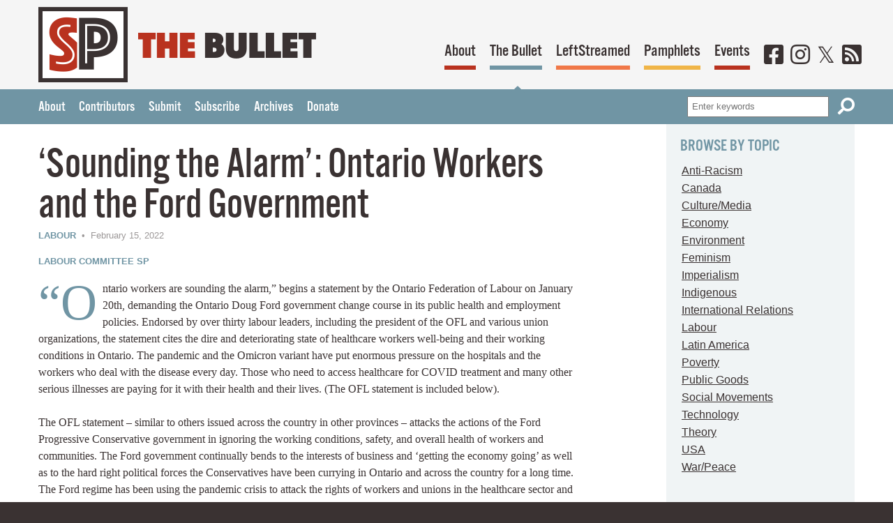

--- FILE ---
content_type: text/html; charset=UTF-8
request_url: https://socialistproject.ca/2022/02/sounding-the-alarm-ontario-workers/
body_size: 19081
content:
<!DOCTYPE html>
<html lang="en-US">
<head>
<meta charset="UTF-8">
<meta name="viewport" content="width=device-width, initial-scale=1">
<meta name="theme-color" content="#b9321f">
<meta property="pance" content="pance">
<link rel="profile" href="http://gmpg.org/xfn/11">
<link rel="manifest" href="/manifest.json">
<link rel="apple-touch-icon" href="/images/ios/192.png">
<!-- TypeKit webfonts -->
<script src="https://use.typekit.net/jur1rlb.js"></script>
<script>try{Typekit.load({ async: true });}catch(e){}</script>

<!-- IE fixes -->
<!--[if lt IE 8]>
	<style type="text/css">.group{display:inline-block;}</style>
<![endif]-->

<!-- wp_head() below this line -->
<title>‘Sounding the Alarm’: Ontario Workers and the Ford Government &#8211; Socialist Project</title>
<meta name='robots' content='max-image-preview:large' />
<link rel="alternate" title="oEmbed (JSON)" type="application/json+oembed" href="https://socialistproject.ca/wp-json/oembed/1.0/embed?url=https%3A%2F%2Fsocialistproject.ca%2F2022%2F02%2Fsounding-the-alarm-ontario-workers%2F" />
<link rel="alternate" title="oEmbed (XML)" type="text/xml+oembed" href="https://socialistproject.ca/wp-json/oembed/1.0/embed?url=https%3A%2F%2Fsocialistproject.ca%2F2022%2F02%2Fsounding-the-alarm-ontario-workers%2F&#038;format=xml" />
<style id='wp-img-auto-sizes-contain-inline-css' type='text/css'>
img:is([sizes=auto i],[sizes^="auto," i]){contain-intrinsic-size:3000px 1500px}
/*# sourceURL=wp-img-auto-sizes-contain-inline-css */
</style>
<link rel='stylesheet' id='wp-block-library-css' href='https://socialistproject.ca/wp/wp-includes/css/dist/block-library/style.min.css' type='text/css' media='all' />
<style id='global-styles-inline-css' type='text/css'>
:root{--wp--preset--aspect-ratio--square: 1;--wp--preset--aspect-ratio--4-3: 4/3;--wp--preset--aspect-ratio--3-4: 3/4;--wp--preset--aspect-ratio--3-2: 3/2;--wp--preset--aspect-ratio--2-3: 2/3;--wp--preset--aspect-ratio--16-9: 16/9;--wp--preset--aspect-ratio--9-16: 9/16;--wp--preset--color--black: #000000;--wp--preset--color--cyan-bluish-gray: #abb8c3;--wp--preset--color--white: #ffffff;--wp--preset--color--pale-pink: #f78da7;--wp--preset--color--vivid-red: #cf2e2e;--wp--preset--color--luminous-vivid-orange: #ff6900;--wp--preset--color--luminous-vivid-amber: #fcb900;--wp--preset--color--light-green-cyan: #7bdcb5;--wp--preset--color--vivid-green-cyan: #00d084;--wp--preset--color--pale-cyan-blue: #8ed1fc;--wp--preset--color--vivid-cyan-blue: #0693e3;--wp--preset--color--vivid-purple: #9b51e0;--wp--preset--gradient--vivid-cyan-blue-to-vivid-purple: linear-gradient(135deg,rgb(6,147,227) 0%,rgb(155,81,224) 100%);--wp--preset--gradient--light-green-cyan-to-vivid-green-cyan: linear-gradient(135deg,rgb(122,220,180) 0%,rgb(0,208,130) 100%);--wp--preset--gradient--luminous-vivid-amber-to-luminous-vivid-orange: linear-gradient(135deg,rgb(252,185,0) 0%,rgb(255,105,0) 100%);--wp--preset--gradient--luminous-vivid-orange-to-vivid-red: linear-gradient(135deg,rgb(255,105,0) 0%,rgb(207,46,46) 100%);--wp--preset--gradient--very-light-gray-to-cyan-bluish-gray: linear-gradient(135deg,rgb(238,238,238) 0%,rgb(169,184,195) 100%);--wp--preset--gradient--cool-to-warm-spectrum: linear-gradient(135deg,rgb(74,234,220) 0%,rgb(151,120,209) 20%,rgb(207,42,186) 40%,rgb(238,44,130) 60%,rgb(251,105,98) 80%,rgb(254,248,76) 100%);--wp--preset--gradient--blush-light-purple: linear-gradient(135deg,rgb(255,206,236) 0%,rgb(152,150,240) 100%);--wp--preset--gradient--blush-bordeaux: linear-gradient(135deg,rgb(254,205,165) 0%,rgb(254,45,45) 50%,rgb(107,0,62) 100%);--wp--preset--gradient--luminous-dusk: linear-gradient(135deg,rgb(255,203,112) 0%,rgb(199,81,192) 50%,rgb(65,88,208) 100%);--wp--preset--gradient--pale-ocean: linear-gradient(135deg,rgb(255,245,203) 0%,rgb(182,227,212) 50%,rgb(51,167,181) 100%);--wp--preset--gradient--electric-grass: linear-gradient(135deg,rgb(202,248,128) 0%,rgb(113,206,126) 100%);--wp--preset--gradient--midnight: linear-gradient(135deg,rgb(2,3,129) 0%,rgb(40,116,252) 100%);--wp--preset--font-size--small: 13px;--wp--preset--font-size--medium: 20px;--wp--preset--font-size--large: 36px;--wp--preset--font-size--x-large: 42px;--wp--preset--spacing--20: 0.44rem;--wp--preset--spacing--30: 0.67rem;--wp--preset--spacing--40: 1rem;--wp--preset--spacing--50: 1.5rem;--wp--preset--spacing--60: 2.25rem;--wp--preset--spacing--70: 3.38rem;--wp--preset--spacing--80: 5.06rem;--wp--preset--shadow--natural: 6px 6px 9px rgba(0, 0, 0, 0.2);--wp--preset--shadow--deep: 12px 12px 50px rgba(0, 0, 0, 0.4);--wp--preset--shadow--sharp: 6px 6px 0px rgba(0, 0, 0, 0.2);--wp--preset--shadow--outlined: 6px 6px 0px -3px rgb(255, 255, 255), 6px 6px rgb(0, 0, 0);--wp--preset--shadow--crisp: 6px 6px 0px rgb(0, 0, 0);}:where(.is-layout-flex){gap: 0.5em;}:where(.is-layout-grid){gap: 0.5em;}body .is-layout-flex{display: flex;}.is-layout-flex{flex-wrap: wrap;align-items: center;}.is-layout-flex > :is(*, div){margin: 0;}body .is-layout-grid{display: grid;}.is-layout-grid > :is(*, div){margin: 0;}:where(.wp-block-columns.is-layout-flex){gap: 2em;}:where(.wp-block-columns.is-layout-grid){gap: 2em;}:where(.wp-block-post-template.is-layout-flex){gap: 1.25em;}:where(.wp-block-post-template.is-layout-grid){gap: 1.25em;}.has-black-color{color: var(--wp--preset--color--black) !important;}.has-cyan-bluish-gray-color{color: var(--wp--preset--color--cyan-bluish-gray) !important;}.has-white-color{color: var(--wp--preset--color--white) !important;}.has-pale-pink-color{color: var(--wp--preset--color--pale-pink) !important;}.has-vivid-red-color{color: var(--wp--preset--color--vivid-red) !important;}.has-luminous-vivid-orange-color{color: var(--wp--preset--color--luminous-vivid-orange) !important;}.has-luminous-vivid-amber-color{color: var(--wp--preset--color--luminous-vivid-amber) !important;}.has-light-green-cyan-color{color: var(--wp--preset--color--light-green-cyan) !important;}.has-vivid-green-cyan-color{color: var(--wp--preset--color--vivid-green-cyan) !important;}.has-pale-cyan-blue-color{color: var(--wp--preset--color--pale-cyan-blue) !important;}.has-vivid-cyan-blue-color{color: var(--wp--preset--color--vivid-cyan-blue) !important;}.has-vivid-purple-color{color: var(--wp--preset--color--vivid-purple) !important;}.has-black-background-color{background-color: var(--wp--preset--color--black) !important;}.has-cyan-bluish-gray-background-color{background-color: var(--wp--preset--color--cyan-bluish-gray) !important;}.has-white-background-color{background-color: var(--wp--preset--color--white) !important;}.has-pale-pink-background-color{background-color: var(--wp--preset--color--pale-pink) !important;}.has-vivid-red-background-color{background-color: var(--wp--preset--color--vivid-red) !important;}.has-luminous-vivid-orange-background-color{background-color: var(--wp--preset--color--luminous-vivid-orange) !important;}.has-luminous-vivid-amber-background-color{background-color: var(--wp--preset--color--luminous-vivid-amber) !important;}.has-light-green-cyan-background-color{background-color: var(--wp--preset--color--light-green-cyan) !important;}.has-vivid-green-cyan-background-color{background-color: var(--wp--preset--color--vivid-green-cyan) !important;}.has-pale-cyan-blue-background-color{background-color: var(--wp--preset--color--pale-cyan-blue) !important;}.has-vivid-cyan-blue-background-color{background-color: var(--wp--preset--color--vivid-cyan-blue) !important;}.has-vivid-purple-background-color{background-color: var(--wp--preset--color--vivid-purple) !important;}.has-black-border-color{border-color: var(--wp--preset--color--black) !important;}.has-cyan-bluish-gray-border-color{border-color: var(--wp--preset--color--cyan-bluish-gray) !important;}.has-white-border-color{border-color: var(--wp--preset--color--white) !important;}.has-pale-pink-border-color{border-color: var(--wp--preset--color--pale-pink) !important;}.has-vivid-red-border-color{border-color: var(--wp--preset--color--vivid-red) !important;}.has-luminous-vivid-orange-border-color{border-color: var(--wp--preset--color--luminous-vivid-orange) !important;}.has-luminous-vivid-amber-border-color{border-color: var(--wp--preset--color--luminous-vivid-amber) !important;}.has-light-green-cyan-border-color{border-color: var(--wp--preset--color--light-green-cyan) !important;}.has-vivid-green-cyan-border-color{border-color: var(--wp--preset--color--vivid-green-cyan) !important;}.has-pale-cyan-blue-border-color{border-color: var(--wp--preset--color--pale-cyan-blue) !important;}.has-vivid-cyan-blue-border-color{border-color: var(--wp--preset--color--vivid-cyan-blue) !important;}.has-vivid-purple-border-color{border-color: var(--wp--preset--color--vivid-purple) !important;}.has-vivid-cyan-blue-to-vivid-purple-gradient-background{background: var(--wp--preset--gradient--vivid-cyan-blue-to-vivid-purple) !important;}.has-light-green-cyan-to-vivid-green-cyan-gradient-background{background: var(--wp--preset--gradient--light-green-cyan-to-vivid-green-cyan) !important;}.has-luminous-vivid-amber-to-luminous-vivid-orange-gradient-background{background: var(--wp--preset--gradient--luminous-vivid-amber-to-luminous-vivid-orange) !important;}.has-luminous-vivid-orange-to-vivid-red-gradient-background{background: var(--wp--preset--gradient--luminous-vivid-orange-to-vivid-red) !important;}.has-very-light-gray-to-cyan-bluish-gray-gradient-background{background: var(--wp--preset--gradient--very-light-gray-to-cyan-bluish-gray) !important;}.has-cool-to-warm-spectrum-gradient-background{background: var(--wp--preset--gradient--cool-to-warm-spectrum) !important;}.has-blush-light-purple-gradient-background{background: var(--wp--preset--gradient--blush-light-purple) !important;}.has-blush-bordeaux-gradient-background{background: var(--wp--preset--gradient--blush-bordeaux) !important;}.has-luminous-dusk-gradient-background{background: var(--wp--preset--gradient--luminous-dusk) !important;}.has-pale-ocean-gradient-background{background: var(--wp--preset--gradient--pale-ocean) !important;}.has-electric-grass-gradient-background{background: var(--wp--preset--gradient--electric-grass) !important;}.has-midnight-gradient-background{background: var(--wp--preset--gradient--midnight) !important;}.has-small-font-size{font-size: var(--wp--preset--font-size--small) !important;}.has-medium-font-size{font-size: var(--wp--preset--font-size--medium) !important;}.has-large-font-size{font-size: var(--wp--preset--font-size--large) !important;}.has-x-large-font-size{font-size: var(--wp--preset--font-size--x-large) !important;}
/*# sourceURL=global-styles-inline-css */
</style>

<style id='classic-theme-styles-inline-css' type='text/css'>
/*! This file is auto-generated */
.wp-block-button__link{color:#fff;background-color:#32373c;border-radius:9999px;box-shadow:none;text-decoration:none;padding:calc(.667em + 2px) calc(1.333em + 2px);font-size:1.125em}.wp-block-file__button{background:#32373c;color:#fff;text-decoration:none}
/*# sourceURL=/wp-includes/css/classic-themes.min.css */
</style>
<link rel='stylesheet' id='sp_theme_styles-css' href='https://socialistproject.ca/content/themes/socialist-project/assets/css/styles.css' type='text/css' media='all' />
<script type="text/javascript" src="https://socialistproject.ca/content/cache/wpo-minify/1768912861/assets/wpo-minify-header-f9d3180c.min.js" id="wpo_min-header-0-js"></script>
<link rel="https://api.w.org/" href="https://socialistproject.ca/wp-json/" /><link rel="alternate" title="JSON" type="application/json" href="https://socialistproject.ca/wp-json/wp/v2/posts/3261" /><link rel="canonical" href="https://socialistproject.ca/2022/02/sounding-the-alarm-ontario-workers/" />
<meta name="tec-api-version" content="v1"><meta name="tec-api-origin" content="https://socialistproject.ca"><link rel="alternate" href="https://socialistproject.ca/wp-json/tribe/events/v1/" />
<meta name="twitter:card" content="summary_large_image">
<meta name="twitter:site" content="@socialistprojct">
<meta name="twitter:creator" content="@socialistprojct">
<meta name="twitter:title" content="‘Sounding the Alarm’: Ontario Workers and the Ford Government">
<meta name="description" content="Labour Committee SP “Ontario workers are sounding the alarm,” begins a statement by the Ontario Federation of Labour on January 20th, demanding the Ontario Doug Ford government change course in its public health and employment policies. Endorsed by over thirty labour leaders, including the president of the OFL and various&hellip;">
<meta property="og:image" content="https://socialistproject.ca/content/uploads/2022/02/solidarity-rally.jpg">
</head>
<body class="bullet">

<header id="top" class="global-header">
	<div class="wrapper group">
		<div class="logo group">
			<a href="/"><img src="https://socialistproject.ca/content/themes/socialist-project/assets/img/logo-sp.png" alt="Socialist Project" class="logo-sp"></a>
	<img src="https://socialistproject.ca/content/themes/socialist-project/assets/img/text-bullet.png" alt="The Bullet" class="logo-text">
			
</div>
	<nav>
		<ul class="primary-nav group">
			<li class="nav-about"><a href="/about">About</a></li>
			<li class="nav-bullet"><a href="/bullet">The Bullet</a></li>
			<li class="nav-leftstreamed"><a href="/leftstreamed">LeftStreamed</a></li>
			<li class="nav-pamphlets"><a href="/pamphlets">Pamphlets</a></li>
			<li class="nav-events"><a href="/events">Events</a></li>
			<li class="nav-social"><a href="https://www.facebook.com/socialistproject/" aria-label="Facebook" rel="noreferrer"><i class="fab fa-facebook-square" aria-hidden="true"></i></a></li>
			<li class="nav-social"><a href="https://www.instagram.com/socialistproject/" aria-label="Instagram" rel="noreferrer"><i class="fab fa-instagram" aria-hidden="true"></i></a></li>
			<li class="nav-social"><a href="https://x.com/socialistprojct/" aria-label="Twitter" rel="noreferrer"><i class="fab fa-twitter" aria-hidden="true"></i></a></li>
			<li class="nav-social"><a href="https://socialistproject.ca/feed/rss/" aria-label="RSS"><i class="fas fa-rss-square" aria-hidden="true"></i></a></li>
		</ul>
	</nav>
</div>
<div class="header-bar">
	<div class="wrapper group">
<ul id="menu-the-bullet" class="group"><li id="menu-item-1947" class="menu-item menu-item-type-post_type menu-item-object-page menu-item-1947"><a href="https://socialistproject.ca/bullet/about/">About</a></li>
<li id="menu-item-3947" class="menu-item menu-item-type-post_type menu-item-object-page menu-item-3947"><a href="https://socialistproject.ca/bullet/contributors/">Contributors</a></li>
<li id="menu-item-1948" class="menu-item menu-item-type-post_type menu-item-object-page menu-item-1948"><a href="https://socialistproject.ca/bullet/submit/">Submit</a></li>
<li id="menu-item-3937" class="menu-item menu-item-type-custom menu-item-object-custom menu-item-3937"><a href="http://socialistproject.ca/lists/?p=subscribe">Subscribe</a></li>
<li id="menu-item-1951" class="menu-item menu-item-type-post_type menu-item-object-page current_page_parent menu-item-1951"><a href="https://socialistproject.ca/bullet/archives/">Archives</a></li>
<li id="menu-item-1952" class="menu-item menu-item-type-post_type menu-item-object-page menu-item-1952"><a href="https://socialistproject.ca/about/donate/">Donate</a></li>
</ul>			
<form role="search" method="get" class="search-form" action="/search?">
	<label for="search-form-6970f4e0203d1">Search</label>
	<input type="text" id="search-form-6970f4e0203d1" class="input" placeholder="Enter keywords" value="" name="search_query">
	<button type="submit" class="icon-btn" aria-label="Search"><i class="fas fa-search fa-flip-horizontal" aria-hidden="true" title="Search"></i></button>
</form>
		</div>
	</div>
	<script>
		if ('serviceWorker' in navigator) {
			navigator.serviceWorker.register('/service-worker.js')
		}
	</script>
</header>

<div class="body">
<main class="bleed-bottom">
	<div class="wrapper group">
		
		<article class="bullet">
			
			<h1>‘Sounding the Alarm’: Ontario Workers and the Ford&nbsp;Government</h1>
			<p class="metadata"><span class="metadata-category"><a href="https://socialistproject.ca/category/labour/" rel="category tag">Labour</a></span> &nbsp;&bull;&nbsp; February 15, 2022</p>
			
			<p class="metadata"><span class="metadata-category"><a href="https://socialistproject.ca/author/labour-committee-sp/" title="Posts by Labour Committee SP" class="author url fn" rel="author">Labour Committee SP</a></span></p>
<p class="intro-text">“Ontario workers are sounding the alarm,” begins a statement by the Ontario Federation of Labour on January 20th, demanding the Ontario Doug Ford government change course in its public health and employment policies. Endorsed by over thirty labour leaders, including the president of the OFL and various union organizations, the statement cites the dire and deteriorating state of healthcare workers well-being and their working conditions in Ontario. The pandemic and the Omicron variant have put enormous pressure on the hospitals and the workers who deal with the disease every day. Those who need to access healthcare for COVID treatment and many other serious illnesses are paying for it with their health and their lives. (The OFL statement is included below).</p>
<p>The OFL statement – similar to others issued across the country in other provinces – attacks the actions of the Ford Progressive Conservative government in ignoring the working conditions, safety, and overall health of workers and communities. The Ford government continually bends to the interests of business and ‘getting the economy going’ as well as to the hard right political forces the Conservatives have been currying in Ontario and across the country for a long time. The Ford regime has been using the pandemic crisis to attack the rights of workers and unions in the healthcare sector and the broader public sector. And the statement quite properly – and angrily – cites the lack of access to sick days for workers and, affordable and available child care, dependence on private for-profit COVID testing, and the moves the government is steadily making toward two-tier healthcare. The pandemic crisis, for the Conservatives, is an opportunity to pursue the further privatization of healthcare in general and long-term care in particular.</p>
<p>The OFL statement demands that the legislature call an emergency session to address the crisis in Ontario through a series of actions: repeal of legislation that limits the rights of healthcare workers; employer-paid sick days; a summit of stakeholders in the healthcare system to hire “tens of thousands” of needed healthcare workers; plans to make workplaces safe and properly ventilated; and an emergency healthcare campaign to build support for “a comprehensive public health strategy.”</p>
<p><img decoding="async" src="https://socialistproject.ca/content/uploads/2022/02/solidarity-rally.jpg" alt="" class="aligncenter size-full wp-image-19297" width="600" /></p>
<h3 id="more">Statements are Important, but…</h3>
<p>While this is an important statement of intent, it appears in the midst of a general paralysis of the Canadian labour movement in the face of the ongoing pandemic crisis, weariness with public health protocols, and in the shadow of the ongoing ‘protests’ by libertarian and far-right militants as well as populist-inspired independent truckers in a number of Canadian and Ontario cities. There has been no sustained collective effort by the union movement as a whole to educate, organize and mobilize their members and the working class over the course of the pandemic.</p>
<p>Such mobilization would include a mass educational effort led by the union movement on rebuilding and transforming the public healthcare system, development of alternatives for collective provisioning of long-term care, the integration of healthcare workers trained into employment, a major overhaul of health and safety protocols in workplaces, training in health provisioning and skills in remote and First Nations communities, a reallocation of health resources to address the social determinants of health for workers in high-risk communities, and so forth. The demands in the statement could and should be expanded, taking advantage of the lack of public confidence in Ford government’s handling of the pandemic, raising demands for a wealth tax and other forms of progressive taxation to support essential services, pay increases for front-line healthcare workers, as well as provision of public transportation for workers to get to their workplaces in hospitals and care facilities.</p>
<p>Such measures are urgently needed, but they ought to be just the initial component of making sure that future health pandemics don’t end up becoming existential crises for the healthcare system. The neoliberal policy regime advocated by successive Liberal and Conservative governments, at both the federal and provincial levels, resulted in almost continual cuts to public healthcare and health provisioning of all kinds. The political leaders have blocked and rolled back the wholly inadequate mix of public and private systems that is the Canadian medicare structure. The focus on austerity and mimicking the ‘lean production’ of the private sector abused and completely misread the basics of public health in the misguided attempt to run hospitals near – and often just beyond – full capacity. But the failures of the Ontario and Canadian governments have been pervasive: productive capacities to manufacture, stockpile and distribute key medical machinery were inadequate; vaccine production and personal protective equipment (PPE) were allowed to be run-down and even disappear; ‘just in time’ approaches that were used to maintain stocks of PPE, notably N95 masks, and distributing them to key centres of outbreaks has been a disaster; the airborne nature of the pandemic virus was denied; the mandating and legislating of suitable paid sick days was vetoed; and this only the tip of the iceberg. The Ontario state, quite simply, has so few long-term planning capacities that it has proved itself completely incapable of responding to the crisis.</p>
<h3>Labour Actions&nbsp;Needed</h3>
<p>There are number of actions that the labour movement could take, some direct, like collective solidaristic actions by workers who are not on the healthcare frontlines where work stoppages are highly problematic. These could include rotating work stoppages in CUPE and SEIU non-hospital or non-care facility workplaces; or auto workers organizing rotating absentee days in support of front-line workers. The details here are not so important as establishing that the crisis is so grave that the labour movement needs to take aggressive direct action to back up its demands for rebuilding the public healthcare system.</p>
<p>Anything that is done by the labour movement has to be tied to grassroots educational campaigns, with unions training co-workers to speak to members in workplaces and in their communities – with the latter doing education with neighbours, friends and family. If unions aren’t willing to work together – and go beyond signing joint statements – on a common project such as this, the labour movement will fail to play the essential role in workers’ lives so urgently required at this very political moment. Instead, some working people will come increasingly under the sway of the hard-right populists that have animated the (misleading) truckers’ convoy. The social forces and ideological beliefs that have fueled Trumpism are announcing their political presence in Ontario and Canada (building on the People’s Party of Canada gains in the federal election).</p>
<p>Of course, another crisis is looming, running in tandem with the pandemic, but bigger and even more ominous, and is unfolding on the world stage – the climate emergency. It, too, will require a kind of collective crusade by the labour movement and, in fact, a societal rupture with the logic of neoliberalism and unfettered capitalist accumulation. In Ontario and across Canada, the lack of preparation for the COVID-19 pandemic, the erosion of basic public policy planning capacities, the reliance on market measure, and the logic of sustaining profits and capitalist interests at the expense of social needs, is just as evident in climate change policies.</p>
<p>The labour movement has a critical role to play not just in pursuing a just transition in work but also in conversion of the capital stock through workers’ plans and controls. We can work to create the material conditions in manufacturing workplaces that have been closed, or are potentially closing, by  transitioning to non-carbon, socially necessary production, as part of a publicly owned and planned, worker and community-centred economic sector. Doing education with members, through Labour Councils, about the need to transition manufacturing away from private corporate-driven production of fossil-fuelled personal vehicles, and into socially necessary forms of transportation equipment, with energy from non fossil fuel sources, would be a step in the right direction. Working people and communities have already been getting behind such projects, for example <a href="https://www.greenjobsoshawa.ca/">Green Jobs Oshawa</a> (and the free transit movement), and arguing for similar projects.</p>
<p>The OFL statement opens a dialogue. We can’t just sit back and hope that in a mad scramble to undo the now obvious effects of a public health crisis – or any other such emergency such as climate change – the situation can be mitigated by stopgap measures that punish working people. We need to start to take new actions now before the political climate turns even worse. •</p>
<div class="author-bio">
<p><a href="https://socialistproject.ca/about/committees/labour-committee/">Labour Committee</a> of the Socialist Project.</p>
</div>
<p><img decoding="async" src="https://socialistproject.ca/content/uploads/2022/02/end-bill-124.jpg" alt="" class="aligncenter size-full wp-image-19298" width="600" /></p>
<div style="background: #7095a4; margin-top: 10px; margin-left: auto; margin-right: auto; display: table; height: 0.5em; width: 100%;"></div>
<div style="background: #cddadf; margin-top: 0; margin-bottom: 10px; margin-left: auto; margin-right: auto; display: table; height: 0.5em; width: 100%;"></div>
<h2>Ontario is in Crisis. The Ford government must act&nbsp;now.</h2>
<p class="metadata"><span class="metadata-category">Ontario Federation of Labour</span></p>
<p>Ontario workers are sounding the alarm. Our province is facing its worst public health crisis since the COVID-19 pandemic began almost two years ago. Healthcare providers are describing it as a “full-blown emergency.” And the situation is getting worse with each passing day.</p>
<p>Just weeks into 2022, Ontarians are witnessing the collapse of our healthcare system. Healthcare workers are burnt out, demoralized, and getting sick in the thousands. Women and racialized workers are among the hardest hit.</p>
<p><img fetchpriority="high" decoding="async" width="600" height="340" src="https://socialistproject.ca/content/uploads/2022/02/ofl-statement.jpg" alt="" class="aligncenter size-full wp-image-19296" /></p>
<p>Many healthcare workers are leaving their jobs, or have left already. There is a massive staff shortage. Ambulances are tied up for hours as understaffed hospitals struggle to offload patients. Long-term care facilities are appealing to restaurants and hotels to help feed their residents.</p>
<p>As Omicron spreads to all regions of the province, we’re running out of beds and tens of thousands of surgeries have been cancelled. Our healthcare system is rapidly approaching its breaking point.</p>
<p>It didn’t have to be this way.</p>
<p>At every stage of the pandemic, Doug Ford’s government has failed to protect workers and keep our communities safe. Instead of following the advice of public health experts and frontline workers, Ford has taken shortcuts, implemented half-measures, and catered to Big Business.</p>
<p>He has consistently put “economic” concerns ahead of public health and the well-being of Ontarians.</p>
<p>Now Ontarians are paying the price.</p>
<p>Schools aren’t equipped to protect students and education workers. Staff are being forced to work in conditions that fuel the spread of COVID-19. Families are terrified about their kids getting sick, but the lack of affordable childcare means they can’t take time off work to keep them at home.</p>
<p>Most Ontarians still don’t have access to paid sick days. Too many workers must choose between going to work sick or staying home and losing pay. When workers try to isolate, they can’t access testing to show their employers they’re sick.</p>
<p>Meanwhile, private for-profit testing centres are popping up to fill the void, providing coverage for those who can shell out hundreds of dollars per test. Ford’s failure to properly fund our healthcare system has accelerated the drive to privatized, two-tier healthcare.</p>
<p>The entire province is reeling from Ford’s failures. And women, racialized communities, migrant workers, injured workers, and people with disabilities are bearing the brunt of it.</p>
<p>Enough is enough.</p>
<p>The Ontario Federation of Labour (OFL) is joining with frontline workers in healthcare, long-term care, education, and other sectors to issue this emergency appeal. The Ford government must:</p>
<ol style="list-style-type: decimal;">
<li><strong>Recall the legislature</strong> for an emergency session to address the deepening public health crisis facing Ontarians.</li>
<li><strong>Repeal Bills 124 &amp; 195</strong>, two of the greatest contributing factors to the unprecedented staffing crisis in our healthcare system. Bill 124 prevents employers from providing urgently needed supports to recruit and retain healthcare workers. Bill 124 has also negatively impacted hundreds of thousands of public and broader public sector workers in education, childcare, and social services. Similarly, Bill 195 has empowered employers to attack frontline workers’ labour rights and is unnecessarily adding to the burn-out of healthcare workers.</li>
<li><strong>Legislate a minimum of ten permanent employer-paid sick days</strong> for all workers in the province, and ensure an additional 14 paid sick days during the pandemic. Workers who contract COVID at work must also have greater access to WSIB support.</li>
<li><strong>Hold an emergency summit of all stakeholders in the healthcare system</strong> and develop a rapid response plan to hire the tens of thousands of registered nurses, registered practical nurses, personal support workers, and other healthcare workers required to address the staffing crisis. In the long term, Ontario requires a strategy to address the chronic underfunding of healthcare and other public services.</li>
<li><strong>Require healthcare and educational institutions to provide airborne precautions</strong> to staff, patients, residents, and students, including fit-tested respirators for staff (e.g., N95s), enhanced ventilation (e.g., HEPA filters), and appropriate social distancing measures (e.g., smaller class sizes). The same protections must be extended to frontline workers in grocery stores, food service, transit, and other essential sectors.</li>
<li><strong>Launch an emergency public health campaign</strong> to communicate the urgency of the situation facing Ontarians and to build broad public support for a comprehensive public health strategy.</li>
</ol>
<p>These demands represent the bare minimum of what is required to confront this unprecedented crisis, but they are only a start. The Ford government must act decisively to implement the full recommendations of public health experts, healthcare and education professionals, and frontline workers. We can no longer afford shortcuts, half-measures, or empty rhetoric.</p>
<p>As we issue this emergency appeal to the Ford government, we are also making a direct appeal to the Ontario public: we need your active support to win these demands. Only a united, province-wide response can push the Ford government to act.</p>
<p>If we move together, we can win. But we can’t wait a moment longer.</p>
<p>Our lives, our health, and the survival of our healthcare system are at stake. •</p>
<p class="auth"><em>These demands have been endorsed by labour organizations, which collectively represent more than one million Ontario workers. See signers <a href="https://ofl.ca/ontario-crisis-statement/">here</a>.</em></p>
<div class="author-bio">
<p>Formed in 1957, the <a href="https://ofl.ca/ontario-crisis-statement/">Ontario Federation of Labour</a> (OFL) has grown to represent over one million Ontario workers belonging to more than 1,500 locals from 54 affiliated unions, making it Canada’s largest labour federation.</p>
</div>

						
						
		</article>
		
		
		<div class="sidebar bullet-sidebar">
	<div class="block">
		<h2 class="caps-heading">Browse By Topic</h2>
		<ul>
			<li class="cat-item cat-item-109"><a href="https://socialistproject.ca/category/anti-racism/">Anti-Racism</a>
</li>
	<li class="cat-item cat-item-21"><a href="https://socialistproject.ca/category/canada/">Canada</a>
</li>
	<li class="cat-item cat-item-9"><a href="https://socialistproject.ca/category/culturemedia/">Culture/Media</a>
</li>
	<li class="cat-item cat-item-15"><a href="https://socialistproject.ca/category/economy/">Economy</a>
</li>
	<li class="cat-item cat-item-10"><a href="https://socialistproject.ca/category/environment/">Environment</a>
</li>
	<li class="cat-item cat-item-16"><a href="https://socialistproject.ca/category/feminism/">Feminism</a>
</li>
	<li class="cat-item cat-item-112"><a href="https://socialistproject.ca/category/imperialism/">Imperialism</a>
</li>
	<li class="cat-item cat-item-111"><a href="https://socialistproject.ca/category/indigenous/">Indigenous</a>
</li>
	<li class="cat-item cat-item-113"><a href="https://socialistproject.ca/category/international/">International Relations</a>
</li>
	<li class="cat-item cat-item-20"><a href="https://socialistproject.ca/category/labour/">Labour</a>
</li>
	<li class="cat-item cat-item-19"><a href="https://socialistproject.ca/category/latin-america/">Latin America</a>
</li>
	<li class="cat-item cat-item-13"><a href="https://socialistproject.ca/category/poverty/">Poverty</a>
</li>
	<li class="cat-item cat-item-17"><a href="https://socialistproject.ca/category/public-goods/">Public Goods</a>
</li>
	<li class="cat-item cat-item-542"><a href="https://socialistproject.ca/category/social-movements/">Social Movements</a>
</li>
	<li class="cat-item cat-item-110"><a href="https://socialistproject.ca/category/technology/">Technology</a>
</li>
	<li class="cat-item cat-item-255"><a href="https://socialistproject.ca/category/theory/">Theory</a>
</li>
	<li class="cat-item cat-item-18"><a href="https://socialistproject.ca/category/usa/">USA</a>
</li>
	<li class="cat-item cat-item-14"><a href="https://socialistproject.ca/category/warpeace/">War/Peace</a>
</li>
		</ul>
	</div>
	<div class="block">
		<h2 class="caps-heading">Browse By Tag</h2>
		<form class="jump" action="https://socialistproject.ca/tag/" method="get">
		<select name="event-dropdown" onchange='document.location.href=this.options[this.selectedIndex].value;'> 
    <option value="">Select Tag</option> 
    <option value="https://socialistproject.ca/tag/1917">1917 (4)</option><option value="https://socialistproject.ca/tag/2008-economic-crisis">2008 economic crisis (32)</option><option value="https://socialistproject.ca/tag/activism">activism (5)</option><option value="https://socialistproject.ca/tag/afghanistan">Afghanistan (15)</option><option value="https://socialistproject.ca/tag/africa">Africa (26)</option><option value="https://socialistproject.ca/tag/alba">ALBA (7)</option><option value="https://socialistproject.ca/tag/alberta">Alberta (5)</option><option value="https://socialistproject.ca/tag/alternative-trade">Alternative Trade (1)</option><option value="https://socialistproject.ca/tag/alternatives">Alternatives (10)</option><option value="https://socialistproject.ca/tag/altright">AltRight (3)</option><option value="https://socialistproject.ca/tag/amazon">Amazon (13)</option><option value="https://socialistproject.ca/tag/anarchism">Anarchism (1)</option><option value="https://socialistproject.ca/tag/anthropocene">Anthropocene (1)</option><option value="https://socialistproject.ca/tag/anti-fascism">anti-fascism (1)</option><option value="https://socialistproject.ca/tag/arab-spring">Arab Spring (16)</option><option value="https://socialistproject.ca/tag/argentina">Argentina (11)</option><option value="https://socialistproject.ca/tag/artificial-intelligence">Artificial Intelligence (10)</option><option value="https://socialistproject.ca/tag/asia">Asia (7)</option><option value="https://socialistproject.ca/tag/aukus">AUKUS (5)</option><option value="https://socialistproject.ca/tag/austerity">Austerity (22)</option><option value="https://socialistproject.ca/tag/automation">Automation (2)</option><option value="https://socialistproject.ca/tag/banking">banking (2)</option><option value="https://socialistproject.ca/tag/banlieue">Banlieue (1)</option><option value="https://socialistproject.ca/tag/basicincome">BasicIncome (13)</option><option value="https://socialistproject.ca/tag/bds">BDS (217)</option><option value="https://socialistproject.ca/tag/belgium">Belgium (5)</option><option value="https://socialistproject.ca/tag/big3">Big3 (20)</option><option value="https://socialistproject.ca/tag/blackblock">BlackBlock (1)</option><option value="https://socialistproject.ca/tag/bob-white">Bob White (1)</option><option value="https://socialistproject.ca/tag/bolivia">Bolivia (14)</option><option value="https://socialistproject.ca/tag/book-review">Book review (8)</option><option value="https://socialistproject.ca/tag/bosnia">Bosnia (2)</option><option value="https://socialistproject.ca/tag/brazil">Brazil (52)</option><option value="https://socialistproject.ca/tag/brexit">Brexit (11)</option><option value="https://socialistproject.ca/tag/brics">BRICS (9)</option><option value="https://socialistproject.ca/tag/britain">Britain (6)</option><option value="https://socialistproject.ca/tag/british-columbia">British Columbia (6)</option><option value="https://socialistproject.ca/tag/cami">CAMI (3)</option><option value="https://socialistproject.ca/tag/canada150">Canada150 (4)</option><option value="https://socialistproject.ca/tag/canadian-foreign-policy">Canadian foreign policy (6)</option><option value="https://socialistproject.ca/tag/capital">Capital (1)</option><option value="https://socialistproject.ca/tag/capital150">Capital150 (8)</option><option value="https://socialistproject.ca/tag/caribbean">Caribbean (1)</option><option value="https://socialistproject.ca/tag/catalonia">Catalonia (16)</option><option value="https://socialistproject.ca/tag/caw">CAW (16)</option><option value="https://socialistproject.ca/tag/ccf">CCF (1)</option><option value="https://socialistproject.ca/tag/childcare">Childcare (4)</option><option value="https://socialistproject.ca/tag/chile">Chile (12)</option><option value="https://socialistproject.ca/tag/china">China (11)</option><option value="https://socialistproject.ca/tag/cities">cities (1)</option><option value="https://socialistproject.ca/tag/class">Class (6)</option><option value="https://socialistproject.ca/tag/clc">CLC (8)</option><option value="https://socialistproject.ca/tag/climate-justice">climate justice (5)</option><option value="https://socialistproject.ca/tag/climateactionnow">ClimateActionNow (7)</option><option value="https://socialistproject.ca/tag/climatechange">ClimateChange (14)</option><option value="https://socialistproject.ca/tag/colombia">Colombia (13)</option><option value="https://socialistproject.ca/tag/comintern">Comintern (8)</option><option value="https://socialistproject.ca/tag/congo">Congo (4)</option><option value="https://socialistproject.ca/tag/conservatism">conservatism (1)</option><option value="https://socialistproject.ca/tag/consumerism">consumerism (5)</option><option value="https://socialistproject.ca/tag/cooperative">Cooperative (9)</option><option value="https://socialistproject.ca/tag/cop">COP (19)</option><option value="https://socialistproject.ca/tag/cop20">COP20 (2)</option><option value="https://socialistproject.ca/tag/cop21">COP21 (8)</option><option value="https://socialistproject.ca/tag/cop22">COP22 (1)</option><option value="https://socialistproject.ca/tag/cop23">COP23 (2)</option><option value="https://socialistproject.ca/tag/cop24">COP24 (3)</option><option value="https://socialistproject.ca/tag/cop26">COP26 (16)</option><option value="https://socialistproject.ca/tag/creative-class">creative class (1)</option><option value="https://socialistproject.ca/tag/croatia">Croatia (3)</option><option value="https://socialistproject.ca/tag/cuba">Cuba (31)</option><option value="https://socialistproject.ca/tag/cuban5">Cuban5 (1)</option><option value="https://socialistproject.ca/tag/cupe">CUPE (16)</option><option value="https://socialistproject.ca/tag/cupw">CUPW (11)</option><option value="https://socialistproject.ca/tag/days-of-action">Days of Action (7)</option><option value="https://socialistproject.ca/tag/dielinke">DieLinke (12)</option><option value="https://socialistproject.ca/tag/digital-capitalism">digital capitalism (1)</option><option value="https://socialistproject.ca/tag/digital-labour">Digital Labour (2)</option><option value="https://socialistproject.ca/tag/disability">Disability (9)</option><option value="https://socialistproject.ca/tag/donald-trump">Donald Trump (9)</option><option value="https://socialistproject.ca/tag/drones">Drones (1)</option><option value="https://socialistproject.ca/tag/dsa">DSA (6)</option><option value="https://socialistproject.ca/tag/eastern-europe">Eastern Europe (7)</option><option value="https://socialistproject.ca/tag/ecology">Ecology (1)</option><option value="https://socialistproject.ca/tag/ecosocialism">Ecosocialism (20)</option><option value="https://socialistproject.ca/tag/ecuador">Ecuador (12)</option><option value="https://socialistproject.ca/tag/education">Education (24)</option><option value="https://socialistproject.ca/tag/egypt">Egypt (13)</option><option value="https://socialistproject.ca/tag/election-reform">Election Reform (3)</option><option value="https://socialistproject.ca/tag/elections">Elections (24)</option><option value="https://socialistproject.ca/tag/energy">Energy (5)</option><option value="https://socialistproject.ca/tag/eurocrisis">EuroCrisis (29)</option><option value="https://socialistproject.ca/tag/europe">Europe (21)</option><option value="https://socialistproject.ca/tag/fair-trade">Fair Trade (1)</option><option value="https://socialistproject.ca/tag/far-right">Far Right (32)</option><option value="https://socialistproject.ca/tag/fascism">fascism (4)</option><option value="https://socialistproject.ca/tag/featured">featured (19)</option><option value="https://socialistproject.ca/tag/featured-section">featured-section (9)</option><option value="https://socialistproject.ca/tag/federal-elections">Federal Elections (13)</option><option value="https://socialistproject.ca/tag/fightfor15">fightfor15 (12)</option><option value="https://socialistproject.ca/tag/finance-capitalism">finance capitalism (1)</option><option value="https://socialistproject.ca/tag/financialization">Financialization (1)</option><option value="https://socialistproject.ca/tag/finland">Finland (5)</option><option value="https://socialistproject.ca/tag/food-crisis">food crisis (3)</option><option value="https://socialistproject.ca/tag/foodjustice">FoodJustice (10)</option><option value="https://socialistproject.ca/tag/france">France (42)</option><option value="https://socialistproject.ca/tag/free-speech">Free Speech (12)</option><option value="https://socialistproject.ca/tag/free-trade">Free Trade (9)</option><option value="https://socialistproject.ca/tag/freetransit">FreeTransit (85)</option><option value="https://socialistproject.ca/tag/g20">G20 (20)</option><option value="https://socialistproject.ca/tag/gaza">Gaza (18)</option><option value="https://socialistproject.ca/tag/gentrification">gentrification (1)</option><option value="https://socialistproject.ca/tag/germany">Germany (12)</option><option value="https://socialistproject.ca/tag/gezi">Gezi (9)</option><option value="https://socialistproject.ca/tag/gig-economy">Gig-Economy (43)</option><option value="https://socialistproject.ca/tag/global-slump">global slump (1)</option><option value="https://socialistproject.ca/tag/globalization">Globalization (10)</option><option value="https://socialistproject.ca/tag/greece">Greece (19)</option><option value="https://socialistproject.ca/tag/green-jobs-oshawa">Green Jobs Oshawa (1)</option><option value="https://socialistproject.ca/tag/greeneconomy">GreenEconomy (5)</option><option value="https://socialistproject.ca/tag/greenjobs">GreenJobs (27)</option><option value="https://socialistproject.ca/tag/greennewdeal">GreenNewDeal (14)</option><option value="https://socialistproject.ca/tag/grexit">Grexit (2)</option><option value="https://socialistproject.ca/tag/gtwa">GTWA (4)</option><option value="https://socialistproject.ca/tag/guatemala">Guatemala (5)</option><option value="https://socialistproject.ca/tag/haiti">Haiti (15)</option><option value="https://socialistproject.ca/tag/harperism">Harperism (1)</option><option value="https://socialistproject.ca/tag/hassan-diab">Hassan Diab (15)</option><option value="https://socialistproject.ca/tag/healthcare">Healthcare (195)</option><option value="https://socialistproject.ca/tag/higher-education">Higher education (37)</option><option value="https://socialistproject.ca/tag/history">History (6)</option><option value="https://socialistproject.ca/tag/homelessness">homelessness (15)</option><option value="https://socialistproject.ca/tag/honduras">Honduras (12)</option><option value="https://socialistproject.ca/tag/hungary">Hungary (1)</option><option value="https://socialistproject.ca/tag/identity">Identity (7)</option><option value="https://socialistproject.ca/tag/idlenomore">IdleNoMore (6)</option><option value="https://socialistproject.ca/tag/ihra">IHRA (9)</option><option value="https://socialistproject.ca/tag/india">India (40)</option><option value="https://socialistproject.ca/tag/indignados">Indignados (2)</option><option value="https://socialistproject.ca/tag/infrastructure">Infrastructure (1)</option><option value="https://socialistproject.ca/tag/insoumise">Insoumise (1)</option><option value="https://socialistproject.ca/tag/ipcc">IPCC (2)</option><option value="https://socialistproject.ca/tag/iran">Iran (33)</option><option value="https://socialistproject.ca/tag/iraq">Iraq (5)</option><option value="https://socialistproject.ca/tag/ireland">Ireland (5)</option><option value="https://socialistproject.ca/tag/isis">Isis (1)</option><option value="https://socialistproject.ca/tag/israel">Israel (33)</option><option value="https://socialistproject.ca/tag/italy">Italy (7)</option><option value="https://socialistproject.ca/tag/iwd">IWD (12)</option><option value="https://socialistproject.ca/tag/janeswalk">JanesWalk (1)</option><option value="https://socialistproject.ca/tag/janus-v-afscme">Janus v. AFSCME (5)</option><option value="https://socialistproject.ca/tag/jeremy-corbyn">Jeremy Corbyn (25)</option><option value="https://socialistproject.ca/tag/karl-marx">Karl Marx (2)</option><option value="https://socialistproject.ca/tag/korea">Korea (9)</option><option value="https://socialistproject.ca/tag/labour-party">Labour Party (3)</option><option value="https://socialistproject.ca/tag/labourday">LabourDay (10)</option><option value="https://socialistproject.ca/tag/labourhistory">LabourHistory (5)</option><option value="https://socialistproject.ca/tag/lac-megantic">Lac Mégantic (5)</option><option value="https://socialistproject.ca/tag/law">Law (7)</option><option value="https://socialistproject.ca/tag/leapmanifesto">LeapManifesto (8)</option><option value="https://socialistproject.ca/tag/lenin">Lenin (6)</option><option value="https://socialistproject.ca/tag/lgbtq">LGBTQ (6)</option><option value="https://socialistproject.ca/tag/libya">Libya (5)</option><option value="https://socialistproject.ca/tag/manitoba">Manitoba (2)</option><option value="https://socialistproject.ca/tag/maplespring">MapleSpring (10)</option><option value="https://socialistproject.ca/tag/marikana-massacre">Marikana Massacre (5)</option><option value="https://socialistproject.ca/tag/marxism">Marxism (6)</option><option value="https://socialistproject.ca/tag/mayday">MayDay (17)</option><option value="https://socialistproject.ca/tag/melanchon">Melanchon (2)</option><option value="https://socialistproject.ca/tag/mena">MENA (2)</option><option value="https://socialistproject.ca/tag/mexico">Mexico (34)</option><option value="https://socialistproject.ca/tag/middle-east">Middle East (11)</option><option value="https://socialistproject.ca/tag/migrant">Migrant (12)</option><option value="https://socialistproject.ca/tag/mining">Mining (24)</option><option value="https://socialistproject.ca/tag/minwage">MinWage (2)</option><option value="https://socialistproject.ca/tag/monopoly">Monopoly (1)</option><option value="https://socialistproject.ca/tag/nafta">NAFTA (16)</option><option value="https://socialistproject.ca/tag/nakba">Nakba (5)</option><option value="https://socialistproject.ca/tag/nato">NATO (2)</option><option value="https://socialistproject.ca/tag/ndp">NDP (19)</option><option value="https://socialistproject.ca/tag/neoliberalism">Neoliberalism (22)</option><option value="https://socialistproject.ca/tag/nepal">Nepal (8)</option><option value="https://socialistproject.ca/tag/new-york">New York (1)</option><option value="https://socialistproject.ca/tag/nicaragua">Nicaragua (6)</option><option value="https://socialistproject.ca/tag/nieo">NIEO (5)</option><option value="https://socialistproject.ca/tag/northkorea">NorthKorea (4)</option><option value="https://socialistproject.ca/tag/norway">Norway (5)</option><option value="https://socialistproject.ca/tag/nuclear">Nuclear (13)</option><option value="https://socialistproject.ca/tag/numsa">NUMSA (8)</option><option value="https://socialistproject.ca/tag/oaxaca">Oaxaca (1)</option><option value="https://socialistproject.ca/tag/ocap">OCAP (1)</option><option value="https://socialistproject.ca/tag/occupy">Occupy (16)</option><option value="https://socialistproject.ca/tag/occupy-wall-street">Occupy Wall Street (2)</option><option value="https://socialistproject.ca/tag/ontario">Ontario (30)</option><option value="https://socialistproject.ca/tag/ontario-hydro">Ontario Hydro (5)</option><option value="https://socialistproject.ca/tag/opseu">OPSEU (1)</option><option value="https://socialistproject.ca/tag/organizing">Organizing (22)</option><option value="https://socialistproject.ca/tag/oshawa">Oshawa (10)</option><option value="https://socialistproject.ca/tag/p3">P3 (16)</option><option value="https://socialistproject.ca/tag/pakistan">Pakistan (12)</option><option value="https://socialistproject.ca/tag/palestine">Palestine (30)</option><option value="https://socialistproject.ca/tag/panama-papers">Panama Papers (1)</option><option value="https://socialistproject.ca/tag/paraguay">Paraguay (2)</option><option value="https://socialistproject.ca/tag/paris-agreement">Paris Agreement (8)</option><option value="https://socialistproject.ca/tag/pensions">Pensions (20)</option><option value="https://socialistproject.ca/tag/peru">Peru (7)</option><option value="https://socialistproject.ca/tag/philippines">Philippines (14)</option><option value="https://socialistproject.ca/tag/pipeline">Pipeline (13)</option><option value="https://socialistproject.ca/tag/platform-capitalism">platform capitalism (3)</option><option value="https://socialistproject.ca/tag/podemos">Podemos (2)</option><option value="https://socialistproject.ca/tag/poland">Poland (5)</option><option value="https://socialistproject.ca/tag/policing">Policing (10)</option><option value="https://socialistproject.ca/tag/pollution">Pollution (5)</option><option value="https://socialistproject.ca/tag/portugal">Portugal (11)</option><option value="https://socialistproject.ca/tag/postcapitalism">Postcapitalism (8)</option><option value="https://socialistproject.ca/tag/prison">Prison (9)</option><option value="https://socialistproject.ca/tag/privatization">Privatization (3)</option><option value="https://socialistproject.ca/tag/public-union">Public Union (5)</option><option value="https://socialistproject.ca/tag/publictransit">PublicTransit (14)</option><option value="https://socialistproject.ca/tag/puerto-rico">Puerto Rico (4)</option><option value="https://socialistproject.ca/tag/qatar">Qatar (1)</option><option value="https://socialistproject.ca/tag/quad">Quad (4)</option><option value="https://socialistproject.ca/tag/quebec">Quebec (43)</option><option value="https://socialistproject.ca/tag/quebec-solidaire">Québec solidaire (18)</option><option value="https://socialistproject.ca/tag/red-square">Red Square (13)</option><option value="https://socialistproject.ca/tag/right-to-city">Right to City (8)</option><option value="https://socialistproject.ca/tag/rojava">Rojava (5)</option><option value="https://socialistproject.ca/tag/russia">Russia (14)</option><option value="https://socialistproject.ca/tag/russia100">Russia100 (7)</option><option value="https://socialistproject.ca/tag/russian-revolution">Russian Revolution (9)</option><option value="https://socialistproject.ca/tag/saftu">SAFTU (1)</option><option value="https://socialistproject.ca/tag/sahara">Sahara (1)</option><option value="https://socialistproject.ca/tag/sanders">Sanders (1)</option><option value="https://socialistproject.ca/tag/saskatchewan">Saskatchewan (7)</option><option value="https://socialistproject.ca/tag/serbia">Serbia (1)</option><option value="https://socialistproject.ca/tag/site-c">Site C (3)</option><option value="https://socialistproject.ca/tag/slovenia">Slovenia (6)</option><option value="https://socialistproject.ca/tag/social-democracy">Social Democracy (8)</option><option value="https://socialistproject.ca/tag/socialforum">SocialForum (1)</option><option value="https://socialistproject.ca/tag/socialism">Socialism (4)</option><option value="https://socialistproject.ca/tag/socialism21">Socialism21 (19)</option><option value="https://socialistproject.ca/tag/south-africa">South Africa (40)</option><option value="https://socialistproject.ca/tag/southasia">SouthAsia (15)</option><option value="https://socialistproject.ca/tag/spain">Spain (12)</option><option value="https://socialistproject.ca/tag/sports">Sports (10)</option><option value="https://socialistproject.ca/tag/sri-lanka">Sri Lanka (13)</option><option value="https://socialistproject.ca/tag/standing-rock">Standing Rock (3)</option><option value="https://socialistproject.ca/tag/stephen-harper">Stephen Harper (1)</option><option value="https://socialistproject.ca/tag/stopline9">StopLine9 (1)</option><option value="https://socialistproject.ca/tag/strike">Strike (28)</option><option value="https://socialistproject.ca/tag/students">students (2)</option><option value="https://socialistproject.ca/tag/sudan">Sudan (6)</option><option value="https://socialistproject.ca/tag/surveillance">Surveillance (6)</option><option value="https://socialistproject.ca/tag/sustainability">sustainability (1)</option><option value="https://socialistproject.ca/tag/syria">Syria (12)</option><option value="https://socialistproject.ca/tag/syriza">Syriza (35)</option><option value="https://socialistproject.ca/tag/tarsands">TarSands (13)</option><option value="https://socialistproject.ca/tag/taxation">Taxation (8)</option><option value="https://socialistproject.ca/tag/teachers-strike">Teacher's Strike (12)</option><option value="https://socialistproject.ca/tag/teachers">Teachers (12)</option><option value="https://socialistproject.ca/tag/teamsters">Teamsters (6)</option><option value="https://socialistproject.ca/tag/the-left">The Left (15)</option><option value="https://socialistproject.ca/tag/the-right">The Right (19)</option><option value="https://socialistproject.ca/tag/toronto">Toronto (20)</option><option value="https://socialistproject.ca/tag/torture">torture (1)</option><option value="https://socialistproject.ca/tag/tpp">TPP (5)</option><option value="https://socialistproject.ca/tag/tprd">TPRD (6)</option><option value="https://socialistproject.ca/tag/trade">Trade (9)</option><option value="https://socialistproject.ca/tag/transit">Transit (2)</option><option value="https://socialistproject.ca/tag/transition">Transition (10)</option><option value="https://socialistproject.ca/tag/trumpism">Trumpism (22)</option><option value="https://socialistproject.ca/tag/turkey">Turkey (50)</option><option value="https://socialistproject.ca/tag/uaw">UAW (13)</option><option value="https://socialistproject.ca/tag/uber">Uber (2)</option><option value="https://socialistproject.ca/tag/uk-election">UK Election (7)</option><option value="https://socialistproject.ca/tag/uk-labour">UK Labour (6)</option><option value="https://socialistproject.ca/tag/ukraine">Ukraine (21)</option><option value="https://socialistproject.ca/tag/unifor">Unifor (18)</option><option value="https://socialistproject.ca/tag/union-density">Union Density (1)</option><option value="https://socialistproject.ca/tag/university">university (2)</option><option value="https://socialistproject.ca/tag/urban">urban (3)</option><option value="https://socialistproject.ca/tag/us-empire">US Empire (1)</option><option value="https://socialistproject.ca/tag/usa">USA (18)</option><option value="https://socialistproject.ca/tag/usmca">USMCA (4)</option><option value="https://socialistproject.ca/tag/ussr">USSR (1)</option><option value="https://socialistproject.ca/tag/usw">USW (4)</option><option value="https://socialistproject.ca/tag/venezuela">Venezuela (31)</option><option value="https://socialistproject.ca/tag/walmart">Walmart (5)</option><option value="https://socialistproject.ca/tag/war-in-afghanistan">war in Afghanistan (2)</option><option value="https://socialistproject.ca/tag/welfare-state">Welfare State (1)</option><option value="https://socialistproject.ca/tag/workers-compensation">workers compensation (1)</option><option value="https://socialistproject.ca/tag/workingclass">WorkingClass (2)</option><option value="https://socialistproject.ca/tag/wsf">WSF (15)</option><option value="https://socialistproject.ca/tag/wsib">wsib (5)</option><option value="https://socialistproject.ca/tag/yorkuniversity">YorkUniversity (1)</option><option value="https://socialistproject.ca/tag/yyz">YYZ (5)</option><option value="https://socialistproject.ca/tag/zapatista">Zapatista (4)</option></select>
		</form>
	</div>
	<div class="block">
		<h2 class="caps-heading">Browse By Date</h2>
		<form class="jump">
			<select name="url">
					<option value='https://socialistproject.ca/2026/01/'> January 2026 </option>
	<option value='https://socialistproject.ca/2025/12/'> December 2025 </option>
	<option value='https://socialistproject.ca/2025/11/'> November 2025 </option>
	<option value='https://socialistproject.ca/2025/10/'> October 2025 </option>
	<option value='https://socialistproject.ca/2025/09/'> September 2025 </option>
	<option value='https://socialistproject.ca/2025/08/'> August 2025 </option>
	<option value='https://socialistproject.ca/2025/07/'> July 2025 </option>
	<option value='https://socialistproject.ca/2025/06/'> June 2025 </option>
	<option value='https://socialistproject.ca/2025/05/'> May 2025 </option>
	<option value='https://socialistproject.ca/2025/04/'> April 2025 </option>
	<option value='https://socialistproject.ca/2025/03/'> March 2025 </option>
	<option value='https://socialistproject.ca/2025/02/'> February 2025 </option>
	<option value='https://socialistproject.ca/2025/01/'> January 2025 </option>
	<option value='https://socialistproject.ca/2024/12/'> December 2024 </option>
	<option value='https://socialistproject.ca/2024/11/'> November 2024 </option>
	<option value='https://socialistproject.ca/2024/10/'> October 2024 </option>
	<option value='https://socialistproject.ca/2024/09/'> September 2024 </option>
	<option value='https://socialistproject.ca/2024/08/'> August 2024 </option>
	<option value='https://socialistproject.ca/2024/07/'> July 2024 </option>
	<option value='https://socialistproject.ca/2024/06/'> June 2024 </option>
	<option value='https://socialistproject.ca/2024/05/'> May 2024 </option>
	<option value='https://socialistproject.ca/2024/04/'> April 2024 </option>
	<option value='https://socialistproject.ca/2024/03/'> March 2024 </option>
	<option value='https://socialistproject.ca/2024/02/'> February 2024 </option>
	<option value='https://socialistproject.ca/2024/01/'> January 2024 </option>
	<option value='https://socialistproject.ca/2023/12/'> December 2023 </option>
	<option value='https://socialistproject.ca/2023/11/'> November 2023 </option>
	<option value='https://socialistproject.ca/2023/10/'> October 2023 </option>
	<option value='https://socialistproject.ca/2023/09/'> September 2023 </option>
	<option value='https://socialistproject.ca/2023/08/'> August 2023 </option>
	<option value='https://socialistproject.ca/2023/07/'> July 2023 </option>
	<option value='https://socialistproject.ca/2023/06/'> June 2023 </option>
	<option value='https://socialistproject.ca/2023/05/'> May 2023 </option>
	<option value='https://socialistproject.ca/2023/04/'> April 2023 </option>
	<option value='https://socialistproject.ca/2023/03/'> March 2023 </option>
	<option value='https://socialistproject.ca/2023/02/'> February 2023 </option>
	<option value='https://socialistproject.ca/2023/01/'> January 2023 </option>
	<option value='https://socialistproject.ca/2022/12/'> December 2022 </option>
	<option value='https://socialistproject.ca/2022/11/'> November 2022 </option>
	<option value='https://socialistproject.ca/2022/10/'> October 2022 </option>
	<option value='https://socialistproject.ca/2022/09/'> September 2022 </option>
	<option value='https://socialistproject.ca/2022/08/'> August 2022 </option>
	<option value='https://socialistproject.ca/2022/07/'> July 2022 </option>
	<option value='https://socialistproject.ca/2022/06/'> June 2022 </option>
	<option value='https://socialistproject.ca/2022/05/'> May 2022 </option>
	<option value='https://socialistproject.ca/2022/04/'> April 2022 </option>
	<option value='https://socialistproject.ca/2022/03/'> March 2022 </option>
	<option value='https://socialistproject.ca/2022/02/'> February 2022 </option>
	<option value='https://socialistproject.ca/2022/01/'> January 2022 </option>
	<option value='https://socialistproject.ca/2021/12/'> December 2021 </option>
	<option value='https://socialistproject.ca/2021/11/'> November 2021 </option>
	<option value='https://socialistproject.ca/2021/10/'> October 2021 </option>
	<option value='https://socialistproject.ca/2021/09/'> September 2021 </option>
	<option value='https://socialistproject.ca/2021/08/'> August 2021 </option>
	<option value='https://socialistproject.ca/2021/07/'> July 2021 </option>
	<option value='https://socialistproject.ca/2021/06/'> June 2021 </option>
	<option value='https://socialistproject.ca/2021/05/'> May 2021 </option>
	<option value='https://socialistproject.ca/2021/04/'> April 2021 </option>
	<option value='https://socialistproject.ca/2021/03/'> March 2021 </option>
	<option value='https://socialistproject.ca/2021/02/'> February 2021 </option>
	<option value='https://socialistproject.ca/2021/01/'> January 2021 </option>
	<option value='https://socialistproject.ca/2020/12/'> December 2020 </option>
	<option value='https://socialistproject.ca/2020/11/'> November 2020 </option>
	<option value='https://socialistproject.ca/2020/10/'> October 2020 </option>
	<option value='https://socialistproject.ca/2020/09/'> September 2020 </option>
	<option value='https://socialistproject.ca/2020/08/'> August 2020 </option>
	<option value='https://socialistproject.ca/2020/07/'> July 2020 </option>
	<option value='https://socialistproject.ca/2020/06/'> June 2020 </option>
	<option value='https://socialistproject.ca/2020/05/'> May 2020 </option>
	<option value='https://socialistproject.ca/2020/04/'> April 2020 </option>
	<option value='https://socialistproject.ca/2020/03/'> March 2020 </option>
	<option value='https://socialistproject.ca/2020/02/'> February 2020 </option>
	<option value='https://socialistproject.ca/2020/01/'> January 2020 </option>
	<option value='https://socialistproject.ca/2019/12/'> December 2019 </option>
	<option value='https://socialistproject.ca/2019/11/'> November 2019 </option>
	<option value='https://socialistproject.ca/2019/10/'> October 2019 </option>
	<option value='https://socialistproject.ca/2019/09/'> September 2019 </option>
	<option value='https://socialistproject.ca/2019/08/'> August 2019 </option>
	<option value='https://socialistproject.ca/2019/07/'> July 2019 </option>
	<option value='https://socialistproject.ca/2019/06/'> June 2019 </option>
	<option value='https://socialistproject.ca/2019/05/'> May 2019 </option>
	<option value='https://socialistproject.ca/2019/04/'> April 2019 </option>
	<option value='https://socialistproject.ca/2019/03/'> March 2019 </option>
	<option value='https://socialistproject.ca/2019/02/'> February 2019 </option>
	<option value='https://socialistproject.ca/2019/01/'> January 2019 </option>
	<option value='https://socialistproject.ca/2018/12/'> December 2018 </option>
	<option value='https://socialistproject.ca/2018/11/'> November 2018 </option>
	<option value='https://socialistproject.ca/2018/10/'> October 2018 </option>
	<option value='https://socialistproject.ca/2018/09/'> September 2018 </option>
	<option value='https://socialistproject.ca/2018/08/'> August 2018 </option>
	<option value='https://socialistproject.ca/2018/07/'> July 2018 </option>
	<option value='https://socialistproject.ca/2018/06/'> June 2018 </option>
	<option value='https://socialistproject.ca/2018/05/'> May 2018 </option>
	<option value='https://socialistproject.ca/2018/04/'> April 2018 </option>
	<option value='https://socialistproject.ca/2018/03/'> March 2018 </option>
	<option value='https://socialistproject.ca/2018/02/'> February 2018 </option>
	<option value='https://socialistproject.ca/2018/01/'> January 2018 </option>
	<option value='https://socialistproject.ca/2017/12/'> December 2017 </option>
	<option value='https://socialistproject.ca/2017/11/'> November 2017 </option>
	<option value='https://socialistproject.ca/2017/10/'> October 2017 </option>
	<option value='https://socialistproject.ca/2017/09/'> September 2017 </option>
	<option value='https://socialistproject.ca/2017/08/'> August 2017 </option>
	<option value='https://socialistproject.ca/2017/07/'> July 2017 </option>
	<option value='https://socialistproject.ca/2017/06/'> June 2017 </option>
	<option value='https://socialistproject.ca/2017/05/'> May 2017 </option>
	<option value='https://socialistproject.ca/2017/04/'> April 2017 </option>
	<option value='https://socialistproject.ca/2017/03/'> March 2017 </option>
	<option value='https://socialistproject.ca/2017/02/'> February 2017 </option>
	<option value='https://socialistproject.ca/2017/01/'> January 2017 </option>
	<option value='https://socialistproject.ca/2016/12/'> December 2016 </option>
	<option value='https://socialistproject.ca/2016/11/'> November 2016 </option>
	<option value='https://socialistproject.ca/2016/10/'> October 2016 </option>
	<option value='https://socialistproject.ca/2016/09/'> September 2016 </option>
	<option value='https://socialistproject.ca/2016/08/'> August 2016 </option>
	<option value='https://socialistproject.ca/2016/07/'> July 2016 </option>
	<option value='https://socialistproject.ca/2016/06/'> June 2016 </option>
	<option value='https://socialistproject.ca/2016/05/'> May 2016 </option>
	<option value='https://socialistproject.ca/2016/04/'> April 2016 </option>
	<option value='https://socialistproject.ca/2016/03/'> March 2016 </option>
	<option value='https://socialistproject.ca/2016/02/'> February 2016 </option>
	<option value='https://socialistproject.ca/2016/01/'> January 2016 </option>
	<option value='https://socialistproject.ca/2015/12/'> December 2015 </option>
	<option value='https://socialistproject.ca/2015/11/'> November 2015 </option>
	<option value='https://socialistproject.ca/2015/10/'> October 2015 </option>
	<option value='https://socialistproject.ca/2015/09/'> September 2015 </option>
	<option value='https://socialistproject.ca/2015/08/'> August 2015 </option>
	<option value='https://socialistproject.ca/2015/07/'> July 2015 </option>
	<option value='https://socialistproject.ca/2015/06/'> June 2015 </option>
	<option value='https://socialistproject.ca/2015/05/'> May 2015 </option>
	<option value='https://socialistproject.ca/2015/04/'> April 2015 </option>
	<option value='https://socialistproject.ca/2015/03/'> March 2015 </option>
	<option value='https://socialistproject.ca/2015/02/'> February 2015 </option>
	<option value='https://socialistproject.ca/2015/01/'> January 2015 </option>
	<option value='https://socialistproject.ca/2014/12/'> December 2014 </option>
	<option value='https://socialistproject.ca/2014/11/'> November 2014 </option>
	<option value='https://socialistproject.ca/2014/10/'> October 2014 </option>
	<option value='https://socialistproject.ca/2014/09/'> September 2014 </option>
	<option value='https://socialistproject.ca/2014/08/'> August 2014 </option>
	<option value='https://socialistproject.ca/2014/07/'> July 2014 </option>
	<option value='https://socialistproject.ca/2014/06/'> June 2014 </option>
	<option value='https://socialistproject.ca/2014/05/'> May 2014 </option>
	<option value='https://socialistproject.ca/2014/04/'> April 2014 </option>
	<option value='https://socialistproject.ca/2014/03/'> March 2014 </option>
	<option value='https://socialistproject.ca/2014/02/'> February 2014 </option>
	<option value='https://socialistproject.ca/2014/01/'> January 2014 </option>
	<option value='https://socialistproject.ca/2013/12/'> December 2013 </option>
	<option value='https://socialistproject.ca/2013/11/'> November 2013 </option>
	<option value='https://socialistproject.ca/2013/10/'> October 2013 </option>
	<option value='https://socialistproject.ca/2013/09/'> September 2013 </option>
	<option value='https://socialistproject.ca/2013/08/'> August 2013 </option>
	<option value='https://socialistproject.ca/2013/07/'> July 2013 </option>
	<option value='https://socialistproject.ca/2013/06/'> June 2013 </option>
	<option value='https://socialistproject.ca/2013/05/'> May 2013 </option>
	<option value='https://socialistproject.ca/2013/04/'> April 2013 </option>
	<option value='https://socialistproject.ca/2013/03/'> March 2013 </option>
	<option value='https://socialistproject.ca/2013/02/'> February 2013 </option>
	<option value='https://socialistproject.ca/2013/01/'> January 2013 </option>
	<option value='https://socialistproject.ca/2012/12/'> December 2012 </option>
	<option value='https://socialistproject.ca/2012/11/'> November 2012 </option>
	<option value='https://socialistproject.ca/2012/10/'> October 2012 </option>
	<option value='https://socialistproject.ca/2012/09/'> September 2012 </option>
	<option value='https://socialistproject.ca/2012/08/'> August 2012 </option>
	<option value='https://socialistproject.ca/2012/07/'> July 2012 </option>
	<option value='https://socialistproject.ca/2012/06/'> June 2012 </option>
	<option value='https://socialistproject.ca/2012/05/'> May 2012 </option>
	<option value='https://socialistproject.ca/2012/04/'> April 2012 </option>
	<option value='https://socialistproject.ca/2012/03/'> March 2012 </option>
	<option value='https://socialistproject.ca/2012/02/'> February 2012 </option>
	<option value='https://socialistproject.ca/2012/01/'> January 2012 </option>
	<option value='https://socialistproject.ca/2011/12/'> December 2011 </option>
	<option value='https://socialistproject.ca/2011/11/'> November 2011 </option>
	<option value='https://socialistproject.ca/2011/10/'> October 2011 </option>
	<option value='https://socialistproject.ca/2011/09/'> September 2011 </option>
	<option value='https://socialistproject.ca/2011/08/'> August 2011 </option>
	<option value='https://socialistproject.ca/2011/07/'> July 2011 </option>
	<option value='https://socialistproject.ca/2011/06/'> June 2011 </option>
	<option value='https://socialistproject.ca/2011/05/'> May 2011 </option>
	<option value='https://socialistproject.ca/2011/04/'> April 2011 </option>
	<option value='https://socialistproject.ca/2011/03/'> March 2011 </option>
	<option value='https://socialistproject.ca/2011/02/'> February 2011 </option>
	<option value='https://socialistproject.ca/2011/01/'> January 2011 </option>
	<option value='https://socialistproject.ca/2010/12/'> December 2010 </option>
	<option value='https://socialistproject.ca/2010/11/'> November 2010 </option>
	<option value='https://socialistproject.ca/2010/10/'> October 2010 </option>
	<option value='https://socialistproject.ca/2010/09/'> September 2010 </option>
	<option value='https://socialistproject.ca/2010/08/'> August 2010 </option>
	<option value='https://socialistproject.ca/2010/07/'> July 2010 </option>
	<option value='https://socialistproject.ca/2010/06/'> June 2010 </option>
	<option value='https://socialistproject.ca/2010/05/'> May 2010 </option>
	<option value='https://socialistproject.ca/2010/04/'> April 2010 </option>
	<option value='https://socialistproject.ca/2010/03/'> March 2010 </option>
	<option value='https://socialistproject.ca/2010/02/'> February 2010 </option>
	<option value='https://socialistproject.ca/2010/01/'> January 2010 </option>
	<option value='https://socialistproject.ca/2009/12/'> December 2009 </option>
	<option value='https://socialistproject.ca/2009/11/'> November 2009 </option>
	<option value='https://socialistproject.ca/2009/10/'> October 2009 </option>
	<option value='https://socialistproject.ca/2009/09/'> September 2009 </option>
	<option value='https://socialistproject.ca/2009/08/'> August 2009 </option>
	<option value='https://socialistproject.ca/2009/07/'> July 2009 </option>
	<option value='https://socialistproject.ca/2009/06/'> June 2009 </option>
	<option value='https://socialistproject.ca/2009/05/'> May 2009 </option>
	<option value='https://socialistproject.ca/2009/04/'> April 2009 </option>
	<option value='https://socialistproject.ca/2009/03/'> March 2009 </option>
	<option value='https://socialistproject.ca/2009/02/'> February 2009 </option>
	<option value='https://socialistproject.ca/2009/01/'> January 2009 </option>
	<option value='https://socialistproject.ca/2008/12/'> December 2008 </option>
	<option value='https://socialistproject.ca/2008/11/'> November 2008 </option>
	<option value='https://socialistproject.ca/2008/10/'> October 2008 </option>
	<option value='https://socialistproject.ca/2008/09/'> September 2008 </option>
	<option value='https://socialistproject.ca/2008/08/'> August 2008 </option>
	<option value='https://socialistproject.ca/2008/07/'> July 2008 </option>
	<option value='https://socialistproject.ca/2008/06/'> June 2008 </option>
	<option value='https://socialistproject.ca/2008/05/'> May 2008 </option>
	<option value='https://socialistproject.ca/2008/04/'> April 2008 </option>
	<option value='https://socialistproject.ca/2008/03/'> March 2008 </option>
	<option value='https://socialistproject.ca/2008/02/'> February 2008 </option>
	<option value='https://socialistproject.ca/2008/01/'> January 2008 </option>
	<option value='https://socialistproject.ca/2007/12/'> December 2007 </option>
	<option value='https://socialistproject.ca/2007/11/'> November 2007 </option>
	<option value='https://socialistproject.ca/2007/10/'> October 2007 </option>
	<option value='https://socialistproject.ca/2007/09/'> September 2007 </option>
	<option value='https://socialistproject.ca/2007/08/'> August 2007 </option>
	<option value='https://socialistproject.ca/2007/06/'> June 2007 </option>
	<option value='https://socialistproject.ca/2007/05/'> May 2007 </option>
	<option value='https://socialistproject.ca/2007/04/'> April 2007 </option>
	<option value='https://socialistproject.ca/2007/03/'> March 2007 </option>
	<option value='https://socialistproject.ca/2007/02/'> February 2007 </option>
	<option value='https://socialistproject.ca/2006/12/'> December 2006 </option>
	<option value='https://socialistproject.ca/2006/11/'> November 2006 </option>
	<option value='https://socialistproject.ca/2006/10/'> October 2006 </option>
	<option value='https://socialistproject.ca/2006/08/'> August 2006 </option>
	<option value='https://socialistproject.ca/2006/07/'> July 2006 </option>
	<option value='https://socialistproject.ca/2006/06/'> June 2006 </option>
	<option value='https://socialistproject.ca/2006/05/'> May 2006 </option>
	<option value='https://socialistproject.ca/2006/04/'> April 2006 </option>
	<option value='https://socialistproject.ca/2006/03/'> March 2006 </option>
	<option value='https://socialistproject.ca/2006/01/'> January 2006 </option>
	<option value='https://socialistproject.ca/2005/12/'> December 2005 </option>
	<option value='https://socialistproject.ca/2005/11/'> November 2005 </option>
	<option value='https://socialistproject.ca/2005/10/'> October 2005 </option>
	<option value='https://socialistproject.ca/2005/01/'> January 2005 </option>
			</select>
			<input type="submit" value="Go">
		</form>
	</div>
	<div class="block">
		<h2 class="caps-heading">Search</h2>
		
<form role="search" method="get" class="search-form" action="/search?">
	<label for="search-form-6970f4e0237d4">Search</label>
	<input type="text" id="search-form-6970f4e0237d4" class="input" placeholder="Enter keywords" value="" name="search_query">
	<button type="submit" class="icon-btn" aria-label="Search"><i class="fas fa-search fa-flip-horizontal" aria-hidden="true" title="Search"></i></button>
</form>
	</div>
	<div class="block newsletter-block">
	<h2 class="caps-heading">Get Updates</h2>
	<div class="row">
		<p>Signup to receive email updates with our latest news, events, and videos. (<a href="/lists/?p=subscribe">See more signup options.</a>)</p>
	</div>
	<form id="btn2" action="https://socialistproject.ca/lists" method="post">
		<div class="row">
			<label for="email">Email Address</label>
			<input type="email" name="email" id="email" class="input" required>
		</div>
		<div class="row">
			<label for="emailconfirm">Confirm Email Address</label>
			<input type="email" name="emailconfirm" id="emailconfirm" class="input" required>
		</div>
		<div class="row">
			<label for="city">City <i>(optional)</i></label>
			<input type="text" name="attribute1" id="city" class="input">
		</div>
		<div class="row">
			<input type="button" id="btn02" value="Click to enable 'SignUp' button" onclick="document.getElementById('subscribe').style.backgroundColor ='red'; document.getElementById('subscribe').disabled = false; document.getElementById('btn2').action = 'https://socialistproject.ca/lists/?p=subscribe&id=fp';">
		</div>
		<!--
		<div class="row">
			<label>Newsletters</label>
			<ul>
				<li><label class="checkbox" title="A daily update of what's new on the Socialist Project website. It includes our Bullets, timely articles dealing with Canadian issues and international politics, and other announcements like the latest issue of Relay and LeftStreamed video."><input type="checkbox" name="list[5]" value="signup" checked="checked"> What&rsquo;s New</label></li>
				<li><label class="checkbox" title="For those interested or active in labour issues."><input type="checkbox" name="list[2]" value="signup"> SP Labour</label></li>
				<li><label class="checkbox" title="For those interested in getting Socialist Project announcements and updates."><input type="checkbox" name="list[3]" value="signup"> SP Supporters</label></li>
				<li><label class="checkbox" title="For media outlets interested in getting news or analysis from the Socialist Project. This includes our e-bulletin, The Bullet."><input type="checkbox" name="list[4]" value="signup"> Media</label></li>
				<li><label class="checkbox" title="Upcoming events in Toronto."><input type="checkbox" name="list[5]" value="signup"> Toronto Events</label></li>
			</ul>
		</div>
		-->
		<div class="row">
			<input type="hidden" name="htmlemail" value="1">
			<input type="hidden" name="VerificationCodeX" value="">
			<input type="hidden" name="list[5]" value="signup">
			<button class="btn" type="submit" id="subscribe" name="subscribe" disabled="disabled">Sign Up</button>
		</div>
	</form>
</div></div>
		<div class="post-tools group">
	<span class="btn next"><a href="https://socialistproject.ca/2022/02/prospects-for-teamsters-under-new-leadership/" rel="next"><span>Next </span>&raquo;</a></span>	<span class="btn prev"><a href="https://socialistproject.ca/2022/02/resisting-fossil-fuel-extractavism-in-south-africa/" rel="prev">&laquo;<span> Previous</span></a></span>	<div class="share">
		<span>Share</span> 
		<a href="https://www.facebook.com/sharer/sharer.php?u=https%3A%2F%2Fsocialistproject.ca%2F2022%2F02%2Fsounding-the-alarm-ontario-workers%2F" aria-label="Share on Facebook"><i class="fab fa-facebook-square" aria-hidden="true" title="Share on Facebook"></i></a> 
		<a href="https://x.com/share?url=https%3A%2F%2Fsocialistproject.ca%2F2022%2F02%2Fsounding-the-alarm-ontario-workers%2F&amp;text=%E2%80%98Sounding+the+Alarm%E2%80%99%3A+Ontario+Workers+and+the+Ford%26nbsp%3BGovernment" aria-label="Share on X" class="external"><i class="fab fa-twitter" aria-hidden="true" title="Share on X"></i></a>
	</div>
</div>

	</div>
	
		<div class="related-band">
	 <div class="wrapper">
		 <h2 class="caps-heading">Also of Interest</h2>
		 <ul class="listing four-up group">
		 		 			 	<li class="odd group">
	<a href="https://socialistproject.ca/2025/12/insorgiamo-factory-occupation-for-climate/"><img src="https://socialistproject.ca/content/uploads/2025/12/insorgiamo.jpg" class="attachment-large-thumbnail size-large-thumbnail wp-post-image" alt="" decoding="async" loading="lazy" /></a>
	<div class="listing-content">
		<div class="metadata"><span class="metadata-category"><a href="https://socialistproject.ca/category/labour/" rel="category tag">Labour</a></span> &nbsp;&bull;&nbsp; Dec 28, 2025</div>
		<h3><a href="https://socialistproject.ca/2025/12/insorgiamo-factory-occupation-for-climate/">#Insorgiamo: A Factory Occupation for the&nbsp;Climate</a></h3>
		<div class="metadata">Lukas Ferrari and Julia Kaiser</div>
	</div>
</li>		 		 		 			 	<li class="even group">
	<a href="https://socialistproject.ca/2025/11/wsib-surplus-political-slush-fund/"><img src="https://socialistproject.ca/content/uploads/2025/11/wsib1.jpg" class="attachment-large-thumbnail size-large-thumbnail wp-post-image" alt="" decoding="async" loading="lazy" /></a>
	<div class="listing-content">
		<div class="metadata"><span class="metadata-category"><a href="https://socialistproject.ca/category/labour/" rel="category tag">Labour</a></span> &nbsp;&bull;&nbsp; Nov 5, 2025</div>
		<h3><a href="https://socialistproject.ca/2025/11/wsib-surplus-political-slush-fund/">The WSIB “Surplus”: A Political Slush&nbsp;Fund</a></h3>
		<div class="metadata">Chris Grawey and Bonnie Heath</div>
	</div>
</li>		 		 		 			 	<li class="odd group">
	<a href="https://socialistproject.ca/2025/10/crisis-at-canada-post/"><img src="https://socialistproject.ca/content/uploads/2025/10/hands-off-cupw.jpg" class="attachment-large-thumbnail size-large-thumbnail wp-post-image" alt="" decoding="async" loading="lazy" /></a>
	<div class="listing-content">
		<div class="metadata"><span class="metadata-category"><a href="https://socialistproject.ca/category/labour/" rel="category tag">Labour</a>, <a href="https://socialistproject.ca/category/public-goods/" rel="category tag">Public Goods</a></span> &nbsp;&bull;&nbsp; Oct 16, 2025</div>
		<h3><a href="https://socialistproject.ca/2025/10/crisis-at-canada-post/">The Crisis at Canada&nbsp;Post</a></h3>
		<div class="metadata"></div>
	</div>
</li>		 		 		 			 	<li class="even group">
	<a href="https://socialistproject.ca/2025/09/france-block-everything-anti-austerity-movement/"><img src="https://socialistproject.ca/content/uploads/2025/09/nella-station.jpg" class="attachment-large-thumbnail size-large-thumbnail wp-post-image" alt="" decoding="async" loading="lazy" /></a>
	<div class="listing-content">
		<div class="metadata"><span class="metadata-category"><a href="https://socialistproject.ca/category/labour/" rel="category tag">Labour</a></span> &nbsp;&bull;&nbsp; Sep 26, 2025</div>
		<h3><a href="https://socialistproject.ca/2025/09/france-block-everything-anti-austerity-movement/">France’s ‘Block Everything’ Anti-Austerity Movement Could Point the Way for&nbsp;Europe</a></h3>
		<div class="metadata">Emiliano Brancaccio</div>
	</div>
</li>		 		 		 </ul>
	 </div>
	</div>
		
</main>

</div>

<footer class="global-footer">
	<div class="wrapper">
		<ul id="menu-footer" class="footer-nav"><li id="menu-item-2007" class="menu-item menu-item-type-post_type menu-item-object-page menu-item-2007"><a href="https://socialistproject.ca/about/">About</a></li>
<li id="menu-item-2010" class="menu-item menu-item-type-post_type menu-item-object-page menu-item-2010"><a href="https://socialistproject.ca/bullet/">The Bullet</a></li>
<li id="menu-item-2009" class="menu-item menu-item-type-post_type menu-item-object-page menu-item-2009"><a href="https://socialistproject.ca/leftstreamed/">LeftStreamed</a></li>
<li id="menu-item-14696" class="menu-item menu-item-type-post_type menu-item-object-page menu-item-14696"><a href="https://socialistproject.ca/podcast/">Podcast</a></li>
<li id="menu-item-10209" class="menu-item menu-item-type-custom menu-item-object-custom menu-item-10209"><a href="/pamphlets">Pamphlets</a></li>
<li id="menu-item-2008" class="menu-item menu-item-type-post_type menu-item-object-page menu-item-2008"><a href="https://socialistproject.ca/about/contact/">Contact&nbsp;SP</a></li>
<li id="menu-item-19510" class="menu-item menu-item-type-post_type menu-item-object-page menu-item-19510"><a href="https://socialistproject.ca/about/donate/">Donate</a></li>
<li id="menu-item-2011" class="menu-item menu-item-type-custom menu-item-object-custom menu-item-2011"><a href="#top">Top of&nbsp;Page</a></li>
</ul>		<ul class="footer-social">
			<li><a href="https://www.facebook.com/socialistproject" aria-label="Facebook" rel="noreferrer"><i class="fab fa-facebook" aria-hidden="true"></i></a></li>
			<li><a href="https://www.instagram.com/socialistproject/" aria-label="Instagram" rel="noreferrer"><i class="fab fa-instagram" aria-hidden="true"></i></a></li>
			<li><a href="https://mastodon.social/@socialistproject/" aria-label="Mastodon" rel="noreferrer"><i class="fab fa-mastodon" aria-hidden="true"></i></a></li>
			<li><a href="https://x.com/socialistprojct" aria-label="Twitter" rel="noreferrer"><i class="fab fa-twitter" aria-hidden="true"></i></a></li>
			<li><a href="https://youtube.com/@LeftStreamed" aria-label="Youtube" rel="noreferrer"><i class="fab fa-youtube" aria-hidden="true"></i></a></li>
			<li><a href="https://socialistproject.ca/feed/" aria-label="RSS" rel="noreferrer"><i class="fas fa-rss" aria-hidden="true"></i></a></li>
		</ul>
	</div>
</footer>

<script type="speculationrules">
{"prefetch":[{"source":"document","where":{"and":[{"href_matches":"/*"},{"not":{"href_matches":["/wp/wp-*.php","/wp/wp-admin/*","/content/uploads/*","/content/*","/content/plugins/*","/content/themes/socialist-project/*","/*\\?(.+)"]}},{"not":{"selector_matches":"a[rel~=\"nofollow\"]"}},{"not":{"selector_matches":".no-prefetch, .no-prefetch a"}}]},"eagerness":"conservative"}]}
</script>
		<script>
		( function ( body ) {
			'use strict';
			body.className = body.className.replace( /\btribe-no-js\b/, 'tribe-js' );
		} )( document.body );
		</script>
		<script> /* <![CDATA[ */var tribe_l10n_datatables = {"aria":{"sort_ascending":": activate to sort column ascending","sort_descending":": activate to sort column descending"},"length_menu":"Show _MENU_ entries","empty_table":"No data available in table","info":"Showing _START_ to _END_ of _TOTAL_ entries","info_empty":"Showing 0 to 0 of 0 entries","info_filtered":"(filtered from _MAX_ total entries)","zero_records":"No matching records found","search":"Search:","all_selected_text":"All items on this page were selected. ","select_all_link":"Select all pages","clear_selection":"Clear Selection.","pagination":{"all":"All","next":"Next","previous":"Previous"},"select":{"rows":{"0":"","_":": Selected %d rows","1":": Selected 1 row"}},"datepicker":{"dayNames":["Sunday","Monday","Tuesday","Wednesday","Thursday","Friday","Saturday"],"dayNamesShort":["Sun","Mon","Tue","Wed","Thu","Fri","Sat"],"dayNamesMin":["S","M","T","W","T","F","S"],"monthNames":["January","February","March","April","May","June","July","August","September","October","November","December"],"monthNamesShort":["January","February","March","April","May","June","July","August","September","October","November","December"],"monthNamesMin":["Jan","Feb","Mar","Apr","May","Jun","Jul","Aug","Sep","Oct","Nov","Dec"],"nextText":"Next","prevText":"Prev","currentText":"Today","closeText":"Done","today":"Today","clear":"Clear"}};/* ]]> */ </script><script type="text/javascript" src="https://socialistproject.ca/content/themes/socialist-project/assets/js/respond.min.js" id="sp_respond-js"></script>
<script type="text/javascript" src="https://socialistproject.ca/content/cache/wpo-minify/1768912861/assets/wpo-minify-footer-3bdf2701.min.js" id="wpo_min-footer-0-js"></script>
    <script type="text/javascript">
        jQuery( function( $ ) {

            for (let i = 0; i < document.forms.length; ++i) {
                let form = document.forms[i];
				if ($(form).attr("method") != "get") { $(form).append('<input type="hidden" name="iJhsSxbcO" value="D5hL_VKn" />'); }
if ($(form).attr("method") != "get") { $(form).append('<input type="hidden" name="FqQwnAx_ef" value="atoBcDg8M10.@y[S" />'); }
            }

            $(document).on('submit', 'form', function () {
				if ($(this).attr("method") != "get") { $(this).append('<input type="hidden" name="iJhsSxbcO" value="D5hL_VKn" />'); }
if ($(this).attr("method") != "get") { $(this).append('<input type="hidden" name="FqQwnAx_ef" value="atoBcDg8M10.@y[S" />'); }
                return true;
            });

            jQuery.ajaxSetup({
                beforeSend: function (e, data) {

                    if (data.type !== 'POST') return;

                    if (typeof data.data === 'object' && data.data !== null) {
						data.data.append("iJhsSxbcO", "D5hL_VKn");
data.data.append("FqQwnAx_ef", "atoBcDg8M10.@y[S");
                    }
                    else {
                        data.data = data.data + '&iJhsSxbcO=D5hL_VKn&FqQwnAx_ef=atoBcDg8M10.@y[S';
                    }
                }
            });

        });
    </script>
	
</body>
</html>
